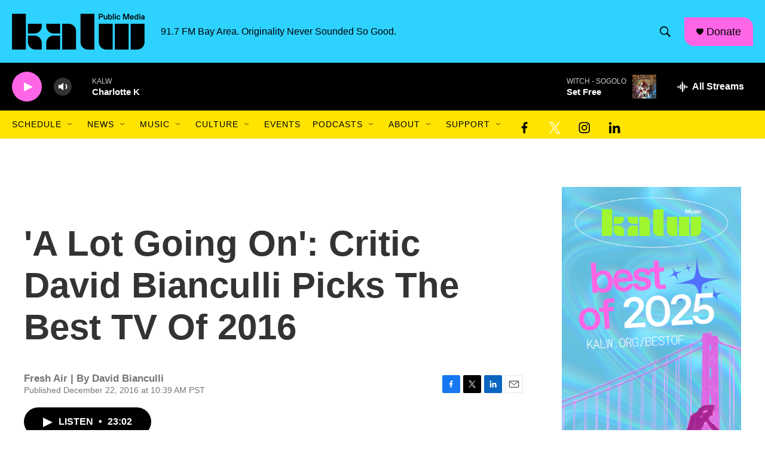

--- FILE ---
content_type: text/html; charset=utf-8
request_url: https://www.google.com/recaptcha/api2/aframe
body_size: 265
content:
<!DOCTYPE HTML><html><head><meta http-equiv="content-type" content="text/html; charset=UTF-8"></head><body><script nonce="SMKoheH_aiS2J7zYoJoH_A">/** Anti-fraud and anti-abuse applications only. See google.com/recaptcha */ try{var clients={'sodar':'https://pagead2.googlesyndication.com/pagead/sodar?'};window.addEventListener("message",function(a){try{if(a.source===window.parent){var b=JSON.parse(a.data);var c=clients[b['id']];if(c){var d=document.createElement('img');d.src=c+b['params']+'&rc='+(localStorage.getItem("rc::a")?sessionStorage.getItem("rc::b"):"");window.document.body.appendChild(d);sessionStorage.setItem("rc::e",parseInt(sessionStorage.getItem("rc::e")||0)+1);localStorage.setItem("rc::h",'1768892338150');}}}catch(b){}});window.parent.postMessage("_grecaptcha_ready", "*");}catch(b){}</script></body></html>